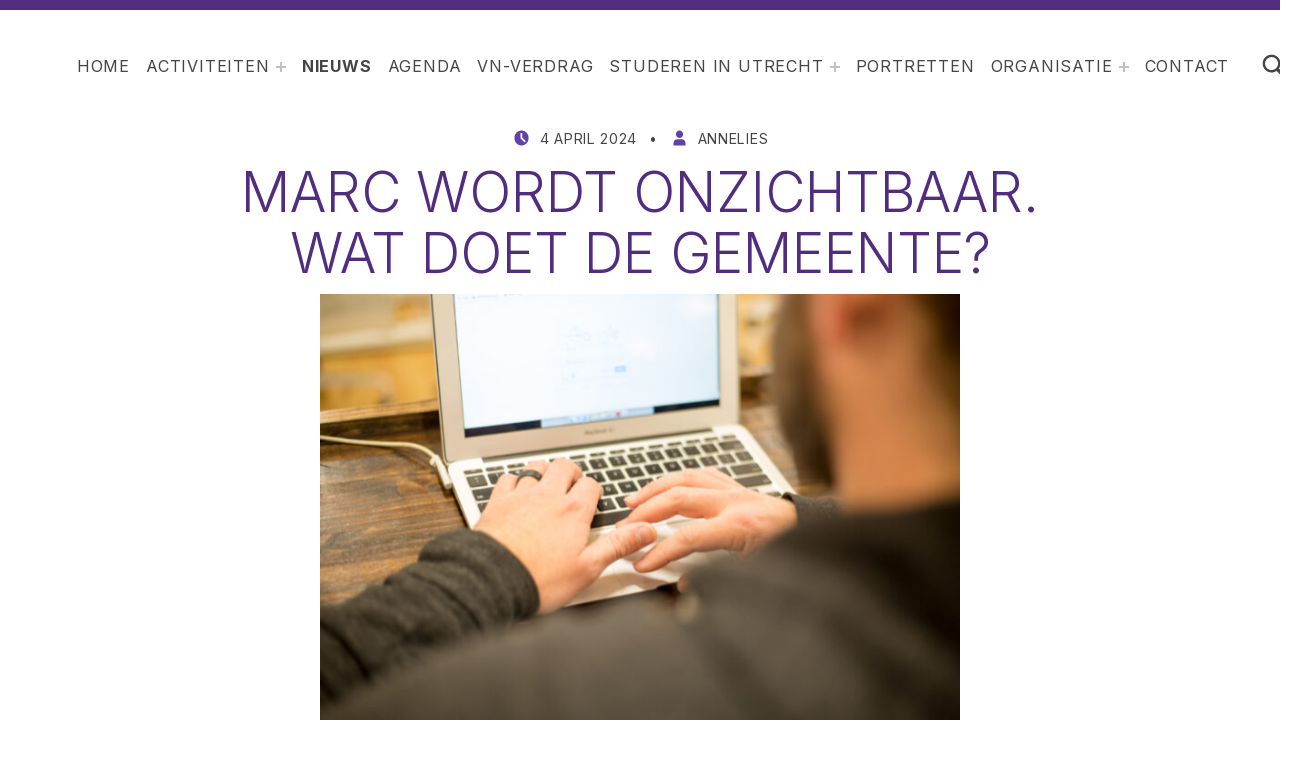

--- FILE ---
content_type: text/html; charset=UTF-8
request_url: https://www.solgu.nl/nieuws/marc-wordt-onzichtbaar-wat-doet-de-gemeente/
body_size: 15704
content:
<!DOCTYPE html>
<html lang="nl-NL">


<head>


<meta charset="UTF-8">
<meta name="viewport" content="width=device-width, initial-scale=1">
<link rel="profile" href="http://gmpg.org/xfn/11">
<meta name='robots' content='index, follow, max-image-preview:large, max-snippet:-1, max-video-preview:-1' />

	<!-- This site is optimized with the Yoast SEO plugin v26.8 - https://yoast.com/product/yoast-seo-wordpress/ -->
	<title>Marc wordt onzichtbaar. Wat doet de gemeente? - SOLGU</title>
	<meta name="description" content="RIB over re-integratieverordening. Dit gaat leiden tot het uitblijven van dienstverlening aan de mensen die dit het hardst nodig hebben." />
	<link rel="canonical" href="https://www.solgu.nl/nieuws/marc-wordt-onzichtbaar-wat-doet-de-gemeente/" />
	<meta property="og:locale" content="nl_NL" />
	<meta property="og:type" content="article" />
	<meta property="og:title" content="Marc wordt onzichtbaar. Wat doet de gemeente? - SOLGU" />
	<meta property="og:description" content="RIB over re-integratieverordening. Dit gaat leiden tot het uitblijven van dienstverlening aan de mensen die dit het hardst nodig hebben." />
	<meta property="og:url" content="https://www.solgu.nl/nieuws/marc-wordt-onzichtbaar-wat-doet-de-gemeente/" />
	<meta property="og:site_name" content="SOLGU" />
	<meta property="article:published_time" content="2024-04-04T14:16:01+00:00" />
	<meta property="article:modified_time" content="2024-04-11T13:52:37+00:00" />
	<meta property="og:image" content="https://www.solgu.nl/wp-content/uploads/2024/04/2024-man-met-CP-scaled.jpg" />
	<meta name="author" content="Annelies" />
	<meta name="twitter:card" content="summary_large_image" />
	<meta name="twitter:label1" content="Geschreven door" />
	<meta name="twitter:data1" content="Annelies" />
	<meta name="twitter:label2" content="Geschatte leestijd" />
	<meta name="twitter:data2" content="5 minuten" />
	<script type="application/ld+json" class="yoast-schema-graph">{"@context":"https://schema.org","@graph":[{"@type":"Article","@id":"https://www.solgu.nl/nieuws/marc-wordt-onzichtbaar-wat-doet-de-gemeente/#article","isPartOf":{"@id":"https://www.solgu.nl/nieuws/marc-wordt-onzichtbaar-wat-doet-de-gemeente/"},"author":{"name":"Annelies","@id":"https://www.solgu.nl/#/schema/person/8ef92527718f7ceea5a5985ef1f01e67"},"headline":"Marc wordt onzichtbaar. Wat doet de gemeente?","datePublished":"2024-04-04T14:16:01+00:00","dateModified":"2024-04-11T13:52:37+00:00","mainEntityOfPage":{"@id":"https://www.solgu.nl/nieuws/marc-wordt-onzichtbaar-wat-doet-de-gemeente/"},"wordCount":959,"publisher":{"@id":"https://www.solgu.nl/#organization"},"image":{"@id":"https://www.solgu.nl/nieuws/marc-wordt-onzichtbaar-wat-doet-de-gemeente/#primaryimage"},"thumbnailUrl":"https://www.solgu.nl/wp-content/uploads/2024/04/2024-man-met-CP-scaled.jpg","articleSection":["Nieuws"],"inLanguage":"nl-NL"},{"@type":"WebPage","@id":"https://www.solgu.nl/nieuws/marc-wordt-onzichtbaar-wat-doet-de-gemeente/","url":"https://www.solgu.nl/nieuws/marc-wordt-onzichtbaar-wat-doet-de-gemeente/","name":"Marc wordt onzichtbaar. Wat doet de gemeente? - SOLGU","isPartOf":{"@id":"https://www.solgu.nl/#website"},"primaryImageOfPage":{"@id":"https://www.solgu.nl/nieuws/marc-wordt-onzichtbaar-wat-doet-de-gemeente/#primaryimage"},"image":{"@id":"https://www.solgu.nl/nieuws/marc-wordt-onzichtbaar-wat-doet-de-gemeente/#primaryimage"},"thumbnailUrl":"https://www.solgu.nl/wp-content/uploads/2024/04/2024-man-met-CP-scaled.jpg","datePublished":"2024-04-04T14:16:01+00:00","dateModified":"2024-04-11T13:52:37+00:00","description":"RIB over re-integratieverordening. Dit gaat leiden tot het uitblijven van dienstverlening aan de mensen die dit het hardst nodig hebben.","breadcrumb":{"@id":"https://www.solgu.nl/nieuws/marc-wordt-onzichtbaar-wat-doet-de-gemeente/#breadcrumb"},"inLanguage":"nl-NL","potentialAction":[{"@type":"ReadAction","target":["https://www.solgu.nl/nieuws/marc-wordt-onzichtbaar-wat-doet-de-gemeente/"]}]},{"@type":"ImageObject","inLanguage":"nl-NL","@id":"https://www.solgu.nl/nieuws/marc-wordt-onzichtbaar-wat-doet-de-gemeente/#primaryimage","url":"https://www.solgu.nl/wp-content/uploads/2024/04/2024-man-met-CP-scaled.jpg","contentUrl":"https://www.solgu.nl/wp-content/uploads/2024/04/2024-man-met-CP-scaled.jpg","width":700,"height":467,"caption":"man met CP"},{"@type":"BreadcrumbList","@id":"https://www.solgu.nl/nieuws/marc-wordt-onzichtbaar-wat-doet-de-gemeente/#breadcrumb","itemListElement":[{"@type":"ListItem","position":1,"name":"Home","item":"https://www.solgu.nl/"},{"@type":"ListItem","position":2,"name":"Nieuws Solgu","item":"https://www.solgu.nl/berichtenpagina-solgu/"},{"@type":"ListItem","position":3,"name":"Marc wordt onzichtbaar. Wat doet de gemeente?"}]},{"@type":"WebSite","@id":"https://www.solgu.nl/#website","url":"https://www.solgu.nl/","name":"SOLGU","description":"Stedelijk Overleg Gehandicapten Utrecht","publisher":{"@id":"https://www.solgu.nl/#organization"},"potentialAction":[{"@type":"SearchAction","target":{"@type":"EntryPoint","urlTemplate":"https://www.solgu.nl/?s={search_term_string}"},"query-input":{"@type":"PropertyValueSpecification","valueRequired":true,"valueName":"search_term_string"}}],"inLanguage":"nl-NL"},{"@type":"Organization","@id":"https://www.solgu.nl/#organization","name":"SOLGU","url":"https://www.solgu.nl/","logo":{"@type":"ImageObject","inLanguage":"nl-NL","@id":"https://www.solgu.nl/#/schema/logo/image/","url":"https://www.solgu.nl/wp-content/uploads/2018/12/Solgu-logo-138.jpg","contentUrl":"https://www.solgu.nl/wp-content/uploads/2018/12/Solgu-logo-138.jpg","width":138,"height":71,"caption":"SOLGU"},"image":{"@id":"https://www.solgu.nl/#/schema/logo/image/"}},{"@type":"Person","@id":"https://www.solgu.nl/#/schema/person/8ef92527718f7ceea5a5985ef1f01e67","name":"Annelies","url":"https://www.solgu.nl/author/annelies/"}]}</script>
	<!-- / Yoast SEO plugin. -->


<link rel='dns-prefetch' href='//fonts.googleapis.com' />
<link href='https://fonts.gstatic.com' crossorigin rel='preconnect' />
<link rel="alternate" type="application/rss+xml" title="SOLGU &raquo; feed" href="https://www.solgu.nl/feed/" />
<link rel="alternate" type="application/rss+xml" title="SOLGU &raquo; reacties feed" href="https://www.solgu.nl/comments/feed/" />
<link rel="alternate" title="oEmbed (JSON)" type="application/json+oembed" href="https://www.solgu.nl/wp-json/oembed/1.0/embed?url=https%3A%2F%2Fwww.solgu.nl%2Fnieuws%2Fmarc-wordt-onzichtbaar-wat-doet-de-gemeente%2F" />
<link rel="alternate" title="oEmbed (XML)" type="text/xml+oembed" href="https://www.solgu.nl/wp-json/oembed/1.0/embed?url=https%3A%2F%2Fwww.solgu.nl%2Fnieuws%2Fmarc-wordt-onzichtbaar-wat-doet-de-gemeente%2F&#038;format=xml" />
		<style>
			.lazyload,
			.lazyloading {
				max-width: 100%;
			}
		</style>
		<style id='wp-img-auto-sizes-contain-inline-css'>
img:is([sizes=auto i],[sizes^="auto," i]){contain-intrinsic-size:3000px 1500px}
/*# sourceURL=wp-img-auto-sizes-contain-inline-css */
</style>
<style id='global-styles-inline-css'>
:root{--wp--preset--aspect-ratio--square: 1;--wp--preset--aspect-ratio--4-3: 4/3;--wp--preset--aspect-ratio--3-4: 3/4;--wp--preset--aspect-ratio--3-2: 3/2;--wp--preset--aspect-ratio--2-3: 2/3;--wp--preset--aspect-ratio--16-9: 16/9;--wp--preset--aspect-ratio--9-16: 9/16;--wp--preset--color--black: #000000;--wp--preset--color--cyan-bluish-gray: #abb8c3;--wp--preset--color--white: #ffffff;--wp--preset--color--pale-pink: #f78da7;--wp--preset--color--vivid-red: #cf2e2e;--wp--preset--color--luminous-vivid-orange: #ff6900;--wp--preset--color--luminous-vivid-amber: #fcb900;--wp--preset--color--light-green-cyan: #7bdcb5;--wp--preset--color--vivid-green-cyan: #00d084;--wp--preset--color--pale-cyan-blue: #8ed1fc;--wp--preset--color--vivid-cyan-blue: #0693e3;--wp--preset--color--vivid-purple: #9b51e0;--wp--preset--color--accent: #6340a7;--wp--preset--color--palette-1: #522c7f;--wp--preset--color--palette-2: #030507;--wp--preset--color--palette-3: #ffffff;--wp--preset--gradient--vivid-cyan-blue-to-vivid-purple: linear-gradient(135deg,rgb(6,147,227) 0%,rgb(155,81,224) 100%);--wp--preset--gradient--light-green-cyan-to-vivid-green-cyan: linear-gradient(135deg,rgb(122,220,180) 0%,rgb(0,208,130) 100%);--wp--preset--gradient--luminous-vivid-amber-to-luminous-vivid-orange: linear-gradient(135deg,rgb(252,185,0) 0%,rgb(255,105,0) 100%);--wp--preset--gradient--luminous-vivid-orange-to-vivid-red: linear-gradient(135deg,rgb(255,105,0) 0%,rgb(207,46,46) 100%);--wp--preset--gradient--very-light-gray-to-cyan-bluish-gray: linear-gradient(135deg,rgb(238,238,238) 0%,rgb(169,184,195) 100%);--wp--preset--gradient--cool-to-warm-spectrum: linear-gradient(135deg,rgb(74,234,220) 0%,rgb(151,120,209) 20%,rgb(207,42,186) 40%,rgb(238,44,130) 60%,rgb(251,105,98) 80%,rgb(254,248,76) 100%);--wp--preset--gradient--blush-light-purple: linear-gradient(135deg,rgb(255,206,236) 0%,rgb(152,150,240) 100%);--wp--preset--gradient--blush-bordeaux: linear-gradient(135deg,rgb(254,205,165) 0%,rgb(254,45,45) 50%,rgb(107,0,62) 100%);--wp--preset--gradient--luminous-dusk: linear-gradient(135deg,rgb(255,203,112) 0%,rgb(199,81,192) 50%,rgb(65,88,208) 100%);--wp--preset--gradient--pale-ocean: linear-gradient(135deg,rgb(255,245,203) 0%,rgb(182,227,212) 50%,rgb(51,167,181) 100%);--wp--preset--gradient--electric-grass: linear-gradient(135deg,rgb(202,248,128) 0%,rgb(113,206,126) 100%);--wp--preset--gradient--midnight: linear-gradient(135deg,rgb(2,3,129) 0%,rgb(40,116,252) 100%);--wp--preset--font-size--small: 14px;--wp--preset--font-size--medium: 20px;--wp--preset--font-size--large: 25px;--wp--preset--font-size--x-large: 42px;--wp--preset--font-size--normal: 19px;--wp--preset--font-size--extra-large: 34px;--wp--preset--font-size--huge: 80px;--wp--preset--font-size--gigantic: 107px;--wp--preset--spacing--20: 0.44rem;--wp--preset--spacing--30: 0.67rem;--wp--preset--spacing--40: 1rem;--wp--preset--spacing--50: 1.5rem;--wp--preset--spacing--60: 2.25rem;--wp--preset--spacing--70: 3.38rem;--wp--preset--spacing--80: 5.06rem;--wp--preset--shadow--natural: 6px 6px 9px rgba(0, 0, 0, 0.2);--wp--preset--shadow--deep: 12px 12px 50px rgba(0, 0, 0, 0.4);--wp--preset--shadow--sharp: 6px 6px 0px rgba(0, 0, 0, 0.2);--wp--preset--shadow--outlined: 6px 6px 0px -3px rgb(255, 255, 255), 6px 6px rgb(0, 0, 0);--wp--preset--shadow--crisp: 6px 6px 0px rgb(0, 0, 0);}:root :where(.is-layout-flow) > :first-child{margin-block-start: 0;}:root :where(.is-layout-flow) > :last-child{margin-block-end: 0;}:root :where(.is-layout-flow) > *{margin-block-start: 24px;margin-block-end: 0;}:root :where(.is-layout-constrained) > :first-child{margin-block-start: 0;}:root :where(.is-layout-constrained) > :last-child{margin-block-end: 0;}:root :where(.is-layout-constrained) > *{margin-block-start: 24px;margin-block-end: 0;}:root :where(.is-layout-flex){gap: 24px;}:root :where(.is-layout-grid){gap: 24px;}:root .is-layout-flex{display: flex;}.is-layout-flex{flex-wrap: wrap;align-items: center;}.is-layout-flex > :is(*, div){margin: 0;}:root .is-layout-grid{display: grid;}.is-layout-grid > :is(*, div){margin: 0;}.has-black-color{color: var(--wp--preset--color--black);}.has-cyan-bluish-gray-color{color: var(--wp--preset--color--cyan-bluish-gray);}.has-white-color{color: var(--wp--preset--color--white);}.has-pale-pink-color{color: var(--wp--preset--color--pale-pink);}.has-vivid-red-color{color: var(--wp--preset--color--vivid-red);}.has-luminous-vivid-orange-color{color: var(--wp--preset--color--luminous-vivid-orange);}.has-luminous-vivid-amber-color{color: var(--wp--preset--color--luminous-vivid-amber);}.has-light-green-cyan-color{color: var(--wp--preset--color--light-green-cyan);}.has-vivid-green-cyan-color{color: var(--wp--preset--color--vivid-green-cyan);}.has-pale-cyan-blue-color{color: var(--wp--preset--color--pale-cyan-blue);}.has-vivid-cyan-blue-color{color: var(--wp--preset--color--vivid-cyan-blue);}.has-vivid-purple-color{color: var(--wp--preset--color--vivid-purple);}.has-accent-color{color: var(--wp--preset--color--accent);}.has-palette-1-color{color: var(--wp--preset--color--palette-1);}.has-palette-2-color{color: var(--wp--preset--color--palette-2);}.has-palette-3-color{color: var(--wp--preset--color--palette-3);}.has-black-background-color{background-color: var(--wp--preset--color--black);}.has-cyan-bluish-gray-background-color{background-color: var(--wp--preset--color--cyan-bluish-gray);}.has-white-background-color{background-color: var(--wp--preset--color--white);}.has-pale-pink-background-color{background-color: var(--wp--preset--color--pale-pink);}.has-vivid-red-background-color{background-color: var(--wp--preset--color--vivid-red);}.has-luminous-vivid-orange-background-color{background-color: var(--wp--preset--color--luminous-vivid-orange);}.has-luminous-vivid-amber-background-color{background-color: var(--wp--preset--color--luminous-vivid-amber);}.has-light-green-cyan-background-color{background-color: var(--wp--preset--color--light-green-cyan);}.has-vivid-green-cyan-background-color{background-color: var(--wp--preset--color--vivid-green-cyan);}.has-pale-cyan-blue-background-color{background-color: var(--wp--preset--color--pale-cyan-blue);}.has-vivid-cyan-blue-background-color{background-color: var(--wp--preset--color--vivid-cyan-blue);}.has-vivid-purple-background-color{background-color: var(--wp--preset--color--vivid-purple);}.has-accent-background-color{background-color: var(--wp--preset--color--accent);}.has-palette-1-background-color{background-color: var(--wp--preset--color--palette-1);}.has-palette-2-background-color{background-color: var(--wp--preset--color--palette-2);}.has-palette-3-background-color{background-color: var(--wp--preset--color--palette-3);}.has-black-border-color{border-color: var(--wp--preset--color--black);}.has-cyan-bluish-gray-border-color{border-color: var(--wp--preset--color--cyan-bluish-gray);}.has-white-border-color{border-color: var(--wp--preset--color--white);}.has-pale-pink-border-color{border-color: var(--wp--preset--color--pale-pink);}.has-vivid-red-border-color{border-color: var(--wp--preset--color--vivid-red);}.has-luminous-vivid-orange-border-color{border-color: var(--wp--preset--color--luminous-vivid-orange);}.has-luminous-vivid-amber-border-color{border-color: var(--wp--preset--color--luminous-vivid-amber);}.has-light-green-cyan-border-color{border-color: var(--wp--preset--color--light-green-cyan);}.has-vivid-green-cyan-border-color{border-color: var(--wp--preset--color--vivid-green-cyan);}.has-pale-cyan-blue-border-color{border-color: var(--wp--preset--color--pale-cyan-blue);}.has-vivid-cyan-blue-border-color{border-color: var(--wp--preset--color--vivid-cyan-blue);}.has-vivid-purple-border-color{border-color: var(--wp--preset--color--vivid-purple);}.has-accent-border-color{border-color: var(--wp--preset--color--accent);}.has-palette-1-border-color{border-color: var(--wp--preset--color--palette-1);}.has-palette-2-border-color{border-color: var(--wp--preset--color--palette-2);}.has-palette-3-border-color{border-color: var(--wp--preset--color--palette-3);}.has-vivid-cyan-blue-to-vivid-purple-gradient-background{background: var(--wp--preset--gradient--vivid-cyan-blue-to-vivid-purple);}.has-light-green-cyan-to-vivid-green-cyan-gradient-background{background: var(--wp--preset--gradient--light-green-cyan-to-vivid-green-cyan);}.has-luminous-vivid-amber-to-luminous-vivid-orange-gradient-background{background: var(--wp--preset--gradient--luminous-vivid-amber-to-luminous-vivid-orange);}.has-luminous-vivid-orange-to-vivid-red-gradient-background{background: var(--wp--preset--gradient--luminous-vivid-orange-to-vivid-red);}.has-very-light-gray-to-cyan-bluish-gray-gradient-background{background: var(--wp--preset--gradient--very-light-gray-to-cyan-bluish-gray);}.has-cool-to-warm-spectrum-gradient-background{background: var(--wp--preset--gradient--cool-to-warm-spectrum);}.has-blush-light-purple-gradient-background{background: var(--wp--preset--gradient--blush-light-purple);}.has-blush-bordeaux-gradient-background{background: var(--wp--preset--gradient--blush-bordeaux);}.has-luminous-dusk-gradient-background{background: var(--wp--preset--gradient--luminous-dusk);}.has-pale-ocean-gradient-background{background: var(--wp--preset--gradient--pale-ocean);}.has-electric-grass-gradient-background{background: var(--wp--preset--gradient--electric-grass);}.has-midnight-gradient-background{background: var(--wp--preset--gradient--midnight);}.has-small-font-size{font-size: var(--wp--preset--font-size--small);}.has-medium-font-size{font-size: var(--wp--preset--font-size--medium);}.has-large-font-size{font-size: var(--wp--preset--font-size--large);}.has-x-large-font-size{font-size: var(--wp--preset--font-size--x-large);}.has-normal-font-size{font-size: var(--wp--preset--font-size--normal);}.has-extra-large-font-size{font-size: var(--wp--preset--font-size--extra-large);}.has-huge-font-size{font-size: var(--wp--preset--font-size--huge);}.has-gigantic-font-size{font-size: var(--wp--preset--font-size--gigantic);}
/*# sourceURL=global-styles-inline-css */
</style>
<link rel='stylesheet' id='michelle-google-fonts-css' href='https://fonts.googleapis.com/css?family=Inter%3A300%2C400%2C700&#038;display=swap&#038;ver=v1.5.12' media='screen' />
<style id='wp-emoji-styles-inline-css'>

	img.wp-smiley, img.emoji {
		display: inline !important;
		border: none !important;
		box-shadow: none !important;
		height: 1em !important;
		width: 1em !important;
		margin: 0 0.07em !important;
		vertical-align: -0.1em !important;
		background: none !important;
		padding: 0 !important;
	}
/*# sourceURL=wp-emoji-styles-inline-css */
</style>
<style id='wp-block-library-inline-css'>
:root{--wp-block-synced-color:#7a00df;--wp-block-synced-color--rgb:122,0,223;--wp-bound-block-color:var(--wp-block-synced-color);--wp-editor-canvas-background:#ddd;--wp-admin-theme-color:#007cba;--wp-admin-theme-color--rgb:0,124,186;--wp-admin-theme-color-darker-10:#006ba1;--wp-admin-theme-color-darker-10--rgb:0,107,160.5;--wp-admin-theme-color-darker-20:#005a87;--wp-admin-theme-color-darker-20--rgb:0,90,135;--wp-admin-border-width-focus:2px}@media (min-resolution:192dpi){:root{--wp-admin-border-width-focus:1.5px}}.wp-element-button{cursor:pointer}:root .has-very-light-gray-background-color{background-color:#eee}:root .has-very-dark-gray-background-color{background-color:#313131}:root .has-very-light-gray-color{color:#eee}:root .has-very-dark-gray-color{color:#313131}:root .has-vivid-green-cyan-to-vivid-cyan-blue-gradient-background{background:linear-gradient(135deg,#00d084,#0693e3)}:root .has-purple-crush-gradient-background{background:linear-gradient(135deg,#34e2e4,#4721fb 50%,#ab1dfe)}:root .has-hazy-dawn-gradient-background{background:linear-gradient(135deg,#faaca8,#dad0ec)}:root .has-subdued-olive-gradient-background{background:linear-gradient(135deg,#fafae1,#67a671)}:root .has-atomic-cream-gradient-background{background:linear-gradient(135deg,#fdd79a,#004a59)}:root .has-nightshade-gradient-background{background:linear-gradient(135deg,#330968,#31cdcf)}:root .has-midnight-gradient-background{background:linear-gradient(135deg,#020381,#2874fc)}:root{--wp--preset--font-size--normal:16px;--wp--preset--font-size--huge:42px}.has-regular-font-size{font-size:1em}.has-larger-font-size{font-size:2.625em}.has-normal-font-size{font-size:var(--wp--preset--font-size--normal)}.has-huge-font-size{font-size:var(--wp--preset--font-size--huge)}.has-text-align-center{text-align:center}.has-text-align-left{text-align:left}.has-text-align-right{text-align:right}.has-fit-text{white-space:nowrap!important}#end-resizable-editor-section{display:none}.aligncenter{clear:both}.items-justified-left{justify-content:flex-start}.items-justified-center{justify-content:center}.items-justified-right{justify-content:flex-end}.items-justified-space-between{justify-content:space-between}.screen-reader-text{border:0;clip-path:inset(50%);height:1px;margin:-1px;overflow:hidden;padding:0;position:absolute;width:1px;word-wrap:normal!important}.screen-reader-text:focus{background-color:#ddd;clip-path:none;color:#444;display:block;font-size:1em;height:auto;left:5px;line-height:normal;padding:15px 23px 14px;text-decoration:none;top:5px;width:auto;z-index:100000}html :where(.has-border-color){border-style:solid}html :where([style*=border-top-color]){border-top-style:solid}html :where([style*=border-right-color]){border-right-style:solid}html :where([style*=border-bottom-color]){border-bottom-style:solid}html :where([style*=border-left-color]){border-left-style:solid}html :where([style*=border-width]){border-style:solid}html :where([style*=border-top-width]){border-top-style:solid}html :where([style*=border-right-width]){border-right-style:solid}html :where([style*=border-bottom-width]){border-bottom-style:solid}html :where([style*=border-left-width]){border-left-style:solid}html :where(img[class*=wp-image-]){height:auto;max-width:100%}:where(figure){margin:0 0 1em}html :where(.is-position-sticky){--wp-admin--admin-bar--position-offset:var(--wp-admin--admin-bar--height,0px)}@media screen and (max-width:600px){html :where(.is-position-sticky){--wp-admin--admin-bar--position-offset:0px}}

/*# sourceURL=wp-block-library-inline-css */
</style>
<style id='classic-theme-styles-inline-css'>
/*! This file is auto-generated */
.wp-block-button__link{color:#fff;background-color:#32373c;border-radius:9999px;box-shadow:none;text-decoration:none;padding:calc(.667em + 2px) calc(1.333em + 2px);font-size:1.125em}.wp-block-file__button{background:#32373c;color:#fff;text-decoration:none}
/*# sourceURL=/wp-includes/css/classic-themes.min.css */
</style>
<link rel='stylesheet' id='contact-form-7-css' href='https://www.solgu.nl/wp-content/plugins/contact-form-7/includes/css/styles.css?ver=6.1.4' media='all' />
<style id='contact-form-7-inline-css'>
.wpcf7 .wpcf7-recaptcha iframe {margin-bottom: 0;}.wpcf7 .wpcf7-recaptcha[data-align="center"] > div {margin: 0 auto;}.wpcf7 .wpcf7-recaptcha[data-align="right"] > div {margin: 0 0 0 auto;}
/*# sourceURL=contact-form-7-inline-css */
</style>
<link rel='stylesheet' id='michelle-global-css' href='https://www.solgu.nl/wp-content/themes/michelle/assets/css/global.css?ver=v1.5.12' media='screen' />
<style id='michelle-inline-css'>
/* START CSS variables */
:root { 
--background_color:#ffffff;--custom_logo_height: 300px; --color_body_headings: #522c7f; --color_border_decorative: #522c7f; --color_button_background: #522c7f; --color_button_text: #ffffff; --color_navigation_background: #522c7f; --color_navigation_text: #ffffff; --color_search_background: #522c7f; --color_search_text: #ffffff; --color_footer_background: #522c7f; --color_palette_1: #522c7f;
}
/* END CSS variables */
/*# sourceURL=michelle-inline-css */
</style>
<script id="a11y-menu-js-extra">
var a11yMenuConfig = {"mode":["esc","button"],"menu_selector":".toggle-sub-menus","button_attributes":{"class":"button-toggle-sub-menu","aria-label":{"collapse":"Collapse menu: %s","expand":"Expand menu: %s"}}};
//# sourceURL=a11y-menu-js-extra
</script>
<script src="https://www.solgu.nl/wp-content/themes/michelle/vendor/a11y-menu/a11y-menu.dist.min.js?ver=v1.5.12" id="a11y-menu-js"></script>
<link rel="https://api.w.org/" href="https://www.solgu.nl/wp-json/" /><link rel="alternate" title="JSON" type="application/json" href="https://www.solgu.nl/wp-json/wp/v2/posts/6075" /><link rel="EditURI" type="application/rsd+xml" title="RSD" href="https://www.solgu.nl/xmlrpc.php?rsd" />
<meta name="generator" content="WordPress 6.9" />
<link rel='shortlink' href='https://www.solgu.nl/?p=6075' />

		<!-- GA Google Analytics @ https://m0n.co/ga -->
		<script async src="https://www.googletagmanager.com/gtag/js?id=UA-139652389-1"></script>
		<script>
			window.dataLayer = window.dataLayer || [];
			function gtag(){dataLayer.push(arguments);}
			gtag('js', new Date());
			gtag('config', 'UA-139652389-1');
		</script>

	<!-- Sitekit Google Analytics code -->
<!-- Google tag (gtag.js) -->
<script async src="https://www.googletagmanager.com/gtag/js?id=G-M65LH627XQ"></script>
<script>
  window.dataLayer = window.dataLayer || [];
  function gtag(){dataLayer.push(arguments);}
  gtag('js', new Date());

  gtag('config', 'G-M65LH627XQ');
</script>
<!-- End of Sitekit Google Analytics code -->
					<script>
			document.documentElement.className = document.documentElement.className.replace('no-js', 'js');
		</script>
				<style>
			.no-js img.lazyload {
				display: none;
			}

			figure.wp-block-image img.lazyloading {
				min-width: 150px;
			}

			.lazyload,
			.lazyloading {
				--smush-placeholder-width: 100px;
				--smush-placeholder-aspect-ratio: 1/1;
				width: var(--smush-image-width, var(--smush-placeholder-width)) !important;
				aspect-ratio: var(--smush-image-aspect-ratio, var(--smush-placeholder-aspect-ratio)) !important;
			}

						.lazyload, .lazyloading {
				opacity: 0;
			}

			.lazyloaded {
				opacity: 1;
				transition: opacity 400ms;
				transition-delay: 0ms;
			}

					</style>
		<link rel="preload" id="michelle-content-preload" href="https://www.solgu.nl/wp-content/themes/michelle/assets/css/content.css?ver=v1.5.12" as="style">
<link rel="preload" id="michelle-blocks-preload" href="https://www.solgu.nl/wp-content/themes/michelle/assets/css/blocks.css?ver=v1.5.12" as="style">
<link rel="icon" href="https://www.solgu.nl/wp-content/uploads/2021/06/cropped-solgu-site-pictogram-512-x-512-32x32.jpg" sizes="32x32" />
<link rel="icon" href="https://www.solgu.nl/wp-content/uploads/2021/06/cropped-solgu-site-pictogram-512-x-512-192x192.jpg" sizes="192x192" />
<link rel="apple-touch-icon" href="https://www.solgu.nl/wp-content/uploads/2021/06/cropped-solgu-site-pictogram-512-x-512-180x180.jpg" />
<meta name="msapplication-TileImage" content="https://www.solgu.nl/wp-content/uploads/2021/06/cropped-solgu-site-pictogram-512-x-512-270x270.jpg" />
		<style id="wp-custom-css">
			#content.site-content .content-area {  padding:0px}

#main .page-header { background-color: white; border:0px solid blue; margin-bottom:10px;margin-top:5px}

#main	.my-grid-layout { background-color: white; border: 0px solid blue;}
	
#main	.my-grid-layout img { margin: 10px; border: 1px solid blue; float: right;}

#main	.my-grid-layout a.title {display:block; }

#main	.my-grid-layout .date {font-size:smaller}

#main .listing-item {border: 0px solid green; display:block; overflow: auto; margin:10px 0px 10px 0px;}

.elementor-3360 .elementor-element.elementor-element-76e6c023 > .elementor-shape-bottom .elementor-shape-fill {
    fill: #522c7f;
}

.elementor-3360 .elementor-element.elementor-element-23a2132a .elementor-heading-title 
{
	font-size:30px ; 
}

.elementor-widget-container .post-date
{font-size:80%}

.main-navigation .sub-menu a
{border-bottom:solid 1px white;}

.main-navigation .sub-menu a:hover
{color:pink;}

H1.page-title
{
font-size:55px;
}

#solgu-voet{
height:200px;	 border:1px solid red; margin:auto;
}
#anbi
{
width:50%; float:left;
}
#anbi img{float:left;}

#so-me-icoontjes{border:0px solid green; width:50%; display:block; float:right;}

#so-me-icoontjes img {display:block; float:left; align-items:top; margin:10px;}

#FAQ li {padding-top:20px;}

.site-info .sep {
	opacity: 0.9;
}		</style>
		
</head>


<body class="group-blog has-navigation-mobile has-primary-title has-search-form-modal has-site-title-last has-sticky-header-mobile is-hidden-site-title is-singular no-js post-template-default postid-6075 single single-format-standard single-post wp-custom-logo wp-embed-responsive wp-singular wp-theme-michelle">

<a name="top"></a>

<div id="page" class="site">

<nav class="menu-skip-links" aria-label="Skip links">
	<ul>
		<li><a class="skip-link screen-reader-text" href="#site-navigation">Skip to main navigation</a></li><li><a class="skip-link screen-reader-text" href="#content">Skip to main content</a></li><li><a class="skip-link screen-reader-text" href="#search-form-modal">Skip to search form</a></li><li><a class="skip-link screen-reader-text" href="#colophon">Skip to footer</a></li>	</ul>
</nav>


<header id="masthead" class="site-header">
<div class="site-header-section">
<div class="site-header-content">

<div class="site-branding">
	<a href="https://www.solgu.nl/" class="custom-logo-link" rel="home"><img width="138" height="71" data-src="https://www.solgu.nl/wp-content/uploads/2018/12/Solgu-logo-138.jpg" class="custom-logo lazyload" alt="Solgu Utrecht" decoding="async" src="[data-uri]" style="--smush-placeholder-width: 138px; --smush-placeholder-aspect-ratio: 138/71;" /></a>	<div class="site-branding-text">
		<p class="site-title"><a href="https://www.solgu.nl/" rel="home">SOLGU</a></p>

					<p class="site-description">Stedelijk Overleg Gehandicapten Utrecht</p>
				</div>
</div>

<nav id="site-navigation" class="main-navigation" aria-label="Main menu">

			<button
			id="menu-toggle"
			class="menu-toggle"
			aria-controls="menu-primary"
			aria-expanded="false"
		>
			<svg class="svg-icon menu-open" width="1em" aria-hidden="true" version="1.1" xmlns="http://www.w3.org/2000/svg" viewBox="0 0 16 16"><path d=" M0,2v2h16V2H0z M0,9h12V7H0V9z M0,14h14v-2H0V14z"/></svg>
			<svg class="svg-icon menu-close" width="1em" aria-hidden="true" version="1.1" xmlns="http://www.w3.org/2000/svg" viewBox="0 0 16 16"><polygon points="14.7,2.7 13.3,1.3 8,6.6 2.7,1.3 1.3,2.7 6.6,8 1.3,13.3 2.7,14.7 8,9.4 13.3,14.7 14.7,13.3 9.4,8"/></svg>
			<span class="screen-reader-text">Menu</span>
		</button>
			<div id="site-navigation-container" class="main-navigation-container">
		<ul id="menu-primary" class="menu menu-primary toggle-sub-menus"><li id="menu-item-3756" class="menu-item menu-item-type-post_type menu-item-object-page menu-item-home menu-item-3756 menu-item-is-depth-0"><a href="https://www.solgu.nl/">Home</a></li>
<li id="menu-item-4035" class="menu-item menu-item-type-custom menu-item-object-custom menu-item-has-children menu-item-4035 menu-item-is-depth-0"><a data-submenu-label="Activiteiten" href="#">Activiteiten</a>
<ul class="sub-menu">
	<li id="menu-item-3962" class="menu-item menu-item-type-post_type menu-item-object-page menu-item-3962 menu-item-is-depth-1"><a href="https://www.solgu.nl/activiteiten-solgu/algemeen-hoe-behartigen-we-belangen/">Algemeen</a></li>
	<li id="menu-item-4201" class="menu-item menu-item-type-post_type menu-item-object-page menu-item-4201 menu-item-is-depth-1"><a href="https://www.solgu.nl/activiteiten-solgu/veelgestelde-vragen/">Veelgestelde Vragen</a></li>
	<li id="menu-item-3829" class="menu-item menu-item-type-post_type menu-item-object-page menu-item-3829 menu-item-is-depth-1"><a href="https://www.solgu.nl/activiteiten-solgu/welzijn/">Welzijn in Utrecht</a></li>
	<li id="menu-item-3828" class="menu-item menu-item-type-post_type menu-item-object-page menu-item-3828 menu-item-is-depth-1"><a href="https://www.solgu.nl/activiteiten-solgu/wmo/">Wet Maatschappelijke Ondersteuning (Wmo) in Utrecht</a></li>
	<li id="menu-item-3827" class="menu-item menu-item-type-post_type menu-item-object-page menu-item-3827 menu-item-is-depth-1"><a href="https://www.solgu.nl/activiteiten-solgu/workshops-voorlichting/">Workshops / voorlichting Bijzonder Gastvrij</a></li>
	<li id="menu-item-3832" class="menu-item menu-item-type-post_type menu-item-object-page menu-item-3832 menu-item-is-depth-1"><a href="https://www.solgu.nl/activiteiten-solgu/mobiliteit/">Mobiliteit en Vervoer in Utrecht</a></li>
	<li id="menu-item-3831" class="menu-item menu-item-type-post_type menu-item-object-page menu-item-3831 menu-item-is-depth-1"><a href="https://www.solgu.nl/activiteiten-solgu/huisvesting/">Huisvesting in Utrecht</a></li>
	<li id="menu-item-3830" class="menu-item menu-item-type-post_type menu-item-object-page menu-item-3830 menu-item-is-depth-1"><a href="https://www.solgu.nl/activiteiten-solgu/toegankelijkheid/">Toegankelijkheid in Utrecht</a></li>
	<li id="menu-item-3837" class="menu-item menu-item-type-post_type menu-item-object-page menu-item-3837 menu-item-is-depth-1"><a href="https://www.solgu.nl/activiteiten-solgu/test-schouw/">Test / Schouw in Utrecht</a></li>
	<li id="menu-item-3836" class="menu-item menu-item-type-post_type menu-item-object-page menu-item-3836 menu-item-is-depth-1"><a href="https://www.solgu.nl/activiteiten-solgu/acties-toegankelijkheid/">Acties toegankelijkheid in Utrecht</a></li>
	<li id="menu-item-3835" class="menu-item menu-item-type-post_type menu-item-object-page menu-item-3835 menu-item-is-depth-1"><a href="https://www.solgu.nl/activiteiten-solgu/werk/">Werk in Utrecht</a></li>
	<li id="menu-item-3834" class="menu-item menu-item-type-post_type menu-item-object-page menu-item-3834 menu-item-is-depth-1"><a href="https://www.solgu.nl/activiteiten-solgu/inkomen/">Inkomen in Utrecht</a></li>
	<li id="menu-item-3833" class="menu-item menu-item-type-post_type menu-item-object-page menu-item-3833 menu-item-is-depth-1"><a href="https://www.solgu.nl/activiteiten-solgu/onderwijs/">Onderwijs in Utrecht</a></li>
	<li id="menu-item-3840" class="menu-item menu-item-type-post_type menu-item-object-page menu-item-3840 menu-item-is-depth-1"><a href="https://www.solgu.nl/activiteiten-solgu/samen-leven-samen-spelen-tips/">Samen leven / Samen spelen Tips</a></li>
</ul>
</li>
<li id="menu-item-3367" class="menu-item menu-item-type-post_type menu-item-object-page current_page_parent menu-item-3367 menu-item-is-depth-0 current-menu-ancestor"><a href="https://www.solgu.nl/berichtenpagina-solgu/">Nieuws</a></li>
<li id="menu-item-6124" class="menu-item menu-item-type-post_type menu-item-object-page menu-item-6124 menu-item-is-depth-0"><a href="https://www.solgu.nl/agenda/">Agenda</a></li>
<li id="menu-item-96" class="menu-item menu-item-type-post_type menu-item-object-page menu-item-96 menu-item-is-depth-0"><a href="https://www.solgu.nl/vn-verdrag-handicap-chronische-ziekte-in-utrecht/">VN-verdrag</a></li>
<li id="menu-item-4034" class="menu-item menu-item-type-custom menu-item-object-custom menu-item-has-children menu-item-4034 menu-item-is-depth-0"><a data-submenu-label="Studeren in Utrecht" href="#">Studeren in Utrecht</a>
<ul class="sub-menu">
	<li id="menu-item-3959" class="menu-item menu-item-type-post_type menu-item-object-page menu-item-3959 menu-item-is-depth-1"><a href="https://www.solgu.nl/studeren-in-utrecht01/studeren-in-utrecht/">Studeren in Utrecht</a></li>
	<li id="menu-item-2981" class="menu-item menu-item-type-post_type menu-item-object-page menu-item-2981 menu-item-is-depth-1"><a href="https://www.solgu.nl/studeren-in-utrecht01/mus/">MUS</a></li>
	<li id="menu-item-5842" class="menu-item menu-item-type-post_type menu-item-object-post menu-item-5842 menu-item-is-depth-1"><a href="https://www.solgu.nl/nieuws/vraagbaak-van-mus-voor-studenten-met-beperking-e-o-chronische-ziekte/">Vraagbaak</a></li>
	<li id="menu-item-5711" class="menu-item menu-item-type-post_type menu-item-object-post menu-item-5711 menu-item-is-depth-1"><a href="https://www.solgu.nl/nieuws/onbeperkt-van-studie-naar-stage-of-werk/">Stage of werk vinden?</a></li>
	<li id="menu-item-2980" class="menu-item menu-item-type-post_type menu-item-object-page menu-item-2980 menu-item-is-depth-1"><a href="https://www.solgu.nl/studeren-in-utrecht01/wonen-voor-studenten-met-een-beperking/">Wonen</a></li>
	<li id="menu-item-3024" class="menu-item menu-item-type-post_type menu-item-object-page menu-item-3024 menu-item-is-depth-1"><a href="https://www.solgu.nl/studeren-in-utrecht01/sociaal-leven-voor-studenten-met-beperking-of-chronische-ziekte/">Gezelligheid</a></li>
	<li id="menu-item-3023" class="menu-item menu-item-type-post_type menu-item-object-page menu-item-3023 menu-item-is-depth-1"><a href="https://www.solgu.nl/studeren-in-utrecht01/financien-studenten-met-beperking-chronisch-ziek/">Financiën</a></li>
	<li id="menu-item-3958" class="menu-item menu-item-type-post_type menu-item-object-page menu-item-3958 menu-item-is-depth-1"><a href="https://www.solgu.nl/studeren-in-utrecht01/studieopdrachten-bij-solgu/">Studieopdrachten bij Solgu</a></li>
	<li id="menu-item-381" class="menu-item menu-item-type-post_type menu-item-object-page menu-item-381 menu-item-is-depth-1"><a href="https://www.solgu.nl/studeren-in-utrecht01/mus-onderzoek/">Onderzoek</a></li>
	<li id="menu-item-2979" class="menu-item menu-item-type-post_type menu-item-object-page menu-item-2979 menu-item-is-depth-1"><a href="https://www.solgu.nl/studeren-in-utrecht01/activiteiten-mus/">Activiteiten</a></li>
</ul>
</li>
<li id="menu-item-6533" class="menu-item menu-item-type-custom menu-item-object-custom menu-item-6533 menu-item-is-depth-0"><a href="https://hoiutrecht.nl/">Portretten</a></li>
<li id="menu-item-4036" class="menu-item menu-item-type-custom menu-item-object-custom menu-item-has-children menu-item-4036 menu-item-is-depth-0"><a data-submenu-label="Organisatie" href="#">Organisatie</a>
<ul class="sub-menu">
	<li id="menu-item-3953" class="menu-item menu-item-type-post_type menu-item-object-page menu-item-3953 menu-item-is-depth-1"><a href="https://www.solgu.nl/over-solgu/wat-doet-het-solgu/">Wat doet het Solgu?</a></li>
	<li id="menu-item-357" class="menu-item menu-item-type-post_type menu-item-object-page menu-item-357 menu-item-is-depth-1"><a href="https://www.solgu.nl/over-solgu/team-en-vrijwilligers/">Medewerkers en Vrijwilligers</a></li>
	<li id="menu-item-3952" class="menu-item menu-item-type-post_type menu-item-object-page menu-item-3952 menu-item-is-depth-1"><a href="https://www.solgu.nl/over-solgu/meld-het-ons/">Iets te melden?</a></li>
	<li id="menu-item-3951" class="menu-item menu-item-type-post_type menu-item-object-page menu-item-3951 menu-item-is-depth-1"><a href="https://www.solgu.nl/over-solgu/samenwerken/">Samenwerken en overleg</a></li>
	<li id="menu-item-3950" class="menu-item menu-item-type-post_type menu-item-object-page menu-item-3950 menu-item-is-depth-1"><a href="https://www.solgu.nl/over-solgu/geschiedenis/">Geschiedenis</a></li>
	<li id="menu-item-348" class="menu-item menu-item-type-post_type menu-item-object-page menu-item-348 menu-item-is-depth-1"><a href="https://www.solgu.nl/over-solgu/publicaties/">Publicaties</a></li>
	<li id="menu-item-192" class="menu-item menu-item-type-post_type menu-item-object-page menu-item-192 menu-item-is-depth-1"><a href="https://www.solgu.nl/over-solgu/anbi-gegevens/">ANBI gegevens</a></li>
</ul>
</li>
<li id="menu-item-2971" class="menu-item menu-item-type-post_type menu-item-object-page menu-item-2971 menu-item-is-depth-0"><a href="https://www.solgu.nl/contact/">Contact</a></li>
<li class="menu-toggle-skip-link-container"><a href="#menu-toggle" class="menu-toggle-skip-link">Skip to menu toggle button</a></li></ul>	</div>

</nav>
<div id="search-form-modal" class="modal-search-container"><button id="modal-search-toggle" class="modal-search-toggle" aria-controls="modal-search" aria-expanded="false"><svg class="svg-icon modal-search-open" width="1.5em" aria-hidden="true" role="img" focusable="false" version="1.1" xmlns="http://www.w3.org/2000/svg" xmlns:xlink="http://www.w3.org/1999/xlink" viewBox="0 0 16 16"><path d="M14.7,13.3L11,9.6c0.6-0.9,1-2,1-3.1C12,3.5,9.5,1,6.5,1S1,3.5,1,6.5S3.5,12,6.5,12c1.2,0,2.2-0.4,3.1-1l3.7,3.7L14.7,13.3z M2.5,6.5c0-2.2,1.8-4,4-4s4,1.8,4,4s-1.8,4-4,4S2.5,8.7,2.5,6.5z" /></svg><svg class="svg-icon modal-search-close" width="1.5em" aria-hidden="true" role="img" focusable="false" version="1.1" xmlns="http://www.w3.org/2000/svg" xmlns:xlink="http://www.w3.org/1999/xlink" viewBox="0 0 16 16"><polygon points="14.7,2.7 13.3,1.3 8,6.6 2.7,1.3 1.3,2.7 6.6,8 1.3,13.3 2.7,14.7 8,9.4 13.3,14.7 14.7,13.3 9.4,8"/></svg><span class="screen-reader-text">Toggle search form modal box</span></button><form id="modal-search" role="search" method="get" class="search-form" action="https://www.solgu.nl/">
				<label>
					<span class="screen-reader-text">Zoeken naar:</span>
					<input type="search" class="search-field" placeholder="Zoeken &hellip;" value="" name="s" />
				</label>
				<input type="submit" class="search-submit" value="Zoeken" />
			</form></div>
</div><!-- /.site-header-content -->
</div><!-- /.site-header-section -->
</header><!-- /#masthead.site-header -->

<link rel='stylesheet' id='michelle-content-css' href='https://www.solgu.nl/wp-content/themes/michelle/assets/css/content.css?ver=v1.5.12' media='screen' />
<link rel='stylesheet' id='michelle-blocks-css' href='https://www.solgu.nl/wp-content/themes/michelle/assets/css/blocks.css?ver=v1.5.12' media='screen' />


<div id="content" class="site-content">
	<div class="content-area">
		<main id="main" class="site-main">



<article data-id="post-6075" class="post-6075 post type-post status-publish format-standard hentry category-nieuws entry entry-type-post">

	
<header id="page-header" class="entry-header page-header">
	<div class="page-header-content">
				<div class="entry-header-text page-header-text">
			<h1 class="entry-title page-title">Marc wordt onzichtbaar. Wat doet de gemeente?</h1>
			
<div class="entry-meta page-meta">
<span class="entry-meta-item entry-date posted-on">
	<svg class="svg-icon" width="1em" aria-hidden="true" version="1.1" xmlns="http://www.w3.org/2000/svg" viewBox="0 0 16 16"><path d="M8,2C4.7,2,2,4.7,2,8s2.7,6,6,6s6-2.7,6-6S11.3,2,8,2z M10.5,11.5L7.2,8.3V4h1.5v3.7l2.8,2.8L10.5,11.5z"/></svg>

	<span class="entry-meta-description label-published">Posted on:</span>
	<a href="https://www.solgu.nl/nieuws/marc-wordt-onzichtbaar-wat-doet-de-gemeente/" rel="bookmark"><time datetime="2024-04-04T16:16:01+02:00" class="published" title="Posted on: 4 april 2024">4 april 2024</time></a>

	<span class="entry-meta-description label-updated">Last updated on:</span>
	<time class="updated" datetime="2024-04-11T15:52:37+02:00" title="Last updated on: 11 april 2024">11 april 2024</time>

</span>

<span class="entry-meta-item byline author vcard">
	<svg class="svg-icon" width="1em" aria-hidden="true" version="1.1" xmlns="http://www.w3.org/2000/svg" viewBox="0 0 16 16"><path d="M8,8c1.7,0,3-1.3,3-3S9.7,2,8,2S5,3.3,5,5S6.3,8,8,8z M10,9H6c-1.7,0-3,1.3-3,3v2h10v-2C13,10.3,11.7,9,10,9z"/></svg>

	<span class="entry-meta-description">Written by:</span>
	<a href="https://www.solgu.nl/author/annelies/" class="url fn n" rel="author">Annelies</a>
</span>
</div>
		</div>
			</div>
</header>

	<div class="entry-content entry-content-singular"><figure id="attachment_6076" aria-describedby="caption-attachment-6076" style="width: 700px" class="wp-caption alignleft"><img fetchpriority="high" decoding="async" class="size-full wp-image-6076" src="https://www.solgu.nl/wp-content/uploads/2024/04/2024-man-met-CP-scaled.jpg" alt="man met CP" width="700" height="467" srcset="https://www.solgu.nl/wp-content/uploads/2024/04/2024-man-met-CP-scaled.jpg 700w, https://www.solgu.nl/wp-content/uploads/2024/04/2024-man-met-CP-300x200.jpg 300w, https://www.solgu.nl/wp-content/uploads/2024/04/2024-man-met-CP-768x512.jpg 768w, https://www.solgu.nl/wp-content/uploads/2024/04/2024-man-met-CP-681x454.jpg 681w" sizes="(max-width: 700px) 100vw, 700px" /><figcaption id="caption-attachment-6076" class="wp-caption-text">man met CP</figcaption></figure>
<p>Op 2 april vond de Raadsinformatiebijeenkomst over de re-integratieverordening plaats. Vanuit het Solgu wezen wij de gemeenteraad op enkele hoofdlijnen uit de verordening en het re-integratiebeleid, die zullen leiden tot het uitblijven van dienstverlening aan de mensen die dit het hardst nodig hebben.<span id="more-6075"></span></p>
<p>In de beleidsnota Werk en re-integratie wordt het al benoemd en erkend:</p>
<p><em>“Door de focus op specifieke doelgroepen krijgt niet iedereen dezelfde ondersteuning waardoor sommige werkzoekenden minder snel of niet de stap  naar duurzaam betaald werk zetten”</em></p>
<p>Dat onderschrijft het Solgu helemaal.</p>
<h3>Ongelijk investeren</h3>
<p>Het grote gevaar van ongelijk investeren is dat de doelgroepen waar nu niet de focus op ligt, in de komende jaren steeds meer uit beeld raken. De verordening en de beleidsnota spreken wel over monitoring van deze groepen, maar hoe en wanneer dat plaats gaat vinden is niet duidelijk. Net zo min is er zicht op welke groepen dan gemonitord gaan worden. Het ligt dus in de lijn der verwachting dat de groepen die onder de nieuwe verordening geen hulp meer krijgen in de komende jaren steeds verder buiten beeld raken. Deze groepen worden dan niet meer gezien als een groep die extra hulp nodig heeft en zal die dan ook niet krijgen.  Hun arbeidsmarktsituatie zal verder verslechteren.</p>
<h3>Vogelvrij buiten het doelgroepenregister</h3>
<p>Een van de groepen die buiten beeld zal raken zijn de mensen met een arbeidsbeperking die niet in het doelgroepenregister staan. Dat zal gaan om ongeveer de helft van de mensen met een arbeidsbeperking. In de bijstand alleen al heeft 80% van de mensen een beperking en daarvan staat nog niet de helft in het doelgroepenregister. De gemeente gaat wel inzetten op mensen met een arbeidsbeperking binnen het doelgroepenregister maar niet op de mensen daarbuiten. Om duidelijk te maken waarom dit onwenselijk is stel ik u graag voor aan Marc.</p>
<h3>Dit is Marc</h3>
<h5>Marc is een alleenstaande man van 51.  Hij is geboren met een lichte vorm van cerebrale parese. In de loop der jaren leidt dit tot allerlei extra kwalen en achteruitgang van zijn algehele gezondheid. Marc heeft altijd zijn best gedaan om op eigen kracht en zonder gebruik te maken van hulpmiddelen werk te vinden en dat is hem ook heel lang gelukt. Het was niet makkelijk want door zijn moeilijke motoriek hadden werkgevers meteen bij de eerste ontmoeting vooroordelen. Hij heeft dus veel meer moeten solliciteren dan mensen zonder beperking.  Ondanks dat had hij werk, maar helaas is Marc op een gegeven moment toch zijn baan kwijtgeraakt. Hij kwam in de WW waarna het hem niet lukte om werk te vinden . Werkgevers vonden zijn beperking een onoverkomelijk obstakel. Na 2 jaar WW kwam hij dus in de bijstand.  Re-integratie vanuit de bijstand is tot op heden niet gelukt. Marc staat niet in het doelgroepenregister, omdat hij tijdens zijn werkzaamheden heeft bewezen dat hij het minimumloon kan verdienen. Hij kan de werkgever dus niet helpen om straks de boete op niet ingevulde werkplekken te voorkomen. Ook al kan hij het Wettelijk Minimum Loon verdienen, hij kan dus niet op eigen kracht werk vinden. En hij wordt in de toekomst als de nieuwe re-integratieverordening een feit zal zijn ook niet meer ondersteund bij het vinden van werk.</h5>
<h5>Marc heeft dus al weinig besteedbaar inkomen en dat inkomen zal de komende jaren nog minder worden omdat Marc  als alleenstaande door de maatregelen van de verordening bestaanszekerheid ook nog eens geconfronteerd zal worden met de afschaffing van de Regeling Tegemoetkoming Zorgkosten en de U-polis. Zijn medische kosten worden er  door het ouder worden met zijn beperking niet minder op. Zijn besteedbaar inkomen zal dus afnemen. Dat zal de nodige spanningen opleveren waardoor hij ook steeds minder in staat zal zijn om met op eigen kracht werk te vinden. Want uit onderzoek blijkt dat het IQ na een jaar armoede met 13% afneemt. (<a href="https://www.wijzeringeldzaken.nl/platform-wijzeringeldzaken/publicaties/Samenvatting_Armoede_leidt_tot_een_lager_IQ.pdf">Samenvatting_Armoede_leidt_tot_een_lager_IQ.pdf (wijzeringeldzaken.nl)</a>).</h5>
<h5>Een uitzichtloze situatie die door geen enkele instantie meer opgemerkt zal worden.</h5>
<h5>Dit botst rechtstreeks met het VN-Verdrag handicap artikelen 25, 26 ,27 en 28: <a href="https://wetten.overheid.nl/BWBV0004045/2016-07-14#Verdrag_2">wetten.nl &#8211; Regeling &#8211; Verdrag inzake de rechten van personen met een handicap &#8211; BWBV0004045 (overheid.nl).</a> Nederland heeft dit verdrag geratificeerd, en Utrecht heeft dit als één van de eerste steden omarmd. <strong> </strong></h5>
<h5><strong>Marc wordt dus onzichtbaar! Probleem opgelost? </strong></h5>
<h5>In 2025 ziet niemand Marc meer als een persoon met een beperking die hulp nodig heeft om aan werk te komen. Maar zonder hulp lukt het hem ook niet om werk te vinden want werkgevers zien zijn beperking als een onoverkomelijk bezwaar. Zijn financiële- en gezondheidstoestand zullen drastisch verslechteren waardoor ook zijn sociale contacten zullen afnemen.</h5>
<h5>Marc wordt onzichtbaar en zo lijkt het alsof er geen probleem is.</h5>
<p>Schokkend dat een gemeente welbewust een negatief gevolg van voorgenomen beleid erkent en er welbewust voor kiest om dat gevolg maar voor lief te nemen.</p>
<p>Ook tijdens de RIB zagen we dat de ernst van de gevolgen van de verordeningen niet erkend werden. Het argument was dat mensen waarin niet geïnvesteerd gaat worden gewoon zelf en op eigen initiatief om hulp moeten vragen bij de gemeente.</p>
<p>Dat zal niet gebeuren. Het is niet aannemelijk dat mensen als Marc de hulp inroepen van een overheid die hen heeft laten vallen. Ook zijn zij door hun gezondheidssituatie en hun penibele financiële situatie die een verlies van cognitieve vermogens met zich meebrengt, niet meer in staat om het initiatief te nemen om hulp te vragen.</p>
<p>En zo wordt Marc onzichtbaar en zien we het probleem niet meer.</p>
<p>Vanuit het Solgu leggen we ons natuurlijk niet bij deze situatie neer en we blijven opkomen voor mensen als Marc.</p>
<p>Wil jij ons helpen door (desgewenst anoniem) jouw verhaal te delen? <span style="color: var(--color_body_text); font-family: var(--typography_font_global); font-size: var(--typography_font_size_base);">Mail dan naar Roos Hoelen: </span><a style="font-family: var(--typography_font_global); font-size: var(--typography_font_size_base);" href="mailto:R.hoelen@solgu.nl">R.hoelen@solgu.nl.</a></p>
<p>&nbsp;</p>
<p>&nbsp;</p>
</div>

	
<footer class="entry-meta">
<span class="entry-meta-item cat-links">
	<svg class="svg-icon" width="1em" aria-hidden="true" version="1.1" xmlns="http://www.w3.org/2000/svg" viewBox="0 0 16 16"><path d="M13,5H8L7.3,3.6C7.1,3.2,6.8,3,6.4,3H3C2.5,3,2,3.5,2,4v2v6c0,0.6,0.5,1,1,1h10c0.6,0,1-0.4,1-1V6C14,5.4,13.6,5,13,5z"/></svg>

	<span class="entry-meta-description">Categorized in:</span>
	<a href="https://www.solgu.nl/category/nieuws/" rel="category tag">Nieuws</a></span>
</footer>
<div class="entry-skip-links"><a class="skip-link screen-reader-text" href="#site-navigation">Skip back to main navigation</a></div>
</article>


	<nav class="navigation post-navigation" aria-label="Berichten">
		<h2 class="screen-reader-text">Bericht navigatie</h2>
		<div class="nav-links"><div class="nav-previous"><a href="https://www.solgu.nl/nieuws/workshops-van-studie-naar-werk/" rel="prev"><span class="label">Previous Bericht</span> <span class="title">Workshops van Studie naar Werk</span></a></div><div class="nav-next"><a href="https://www.solgu.nl/nieuws/in-gesprek-met-werkgevers-werkzoekenden-en-arbeidsbemiddelaars/" rel="next"><span class="label">Next Bericht</span> <span class="title">In gesprek met werkgevers, werkzoekenden en arbeidsbemiddelaars</span></a></div></div>
	</nav>


		</main><!-- /#main.site-main -->
	</div><!-- /.content-area -->
</div><!-- /#content.site-content -->



<footer id="colophon" class="site-footer">

<div class="site-footer-section site-footer-blocks">
	<div class="site-footer-content site-footer-blocks-content">
		<div id="solgu-voett" class="entry-content entry-content-singular">
<div id="anbi"><a href="https://www.solgu.nl/over-solgu/anbi-gegevens/"><img decoding="async" class="alignleft wp-image-190 size-thumbnail lazyload" data-src="https://www.solgu.nl/wp-content/uploads/2018/12/anbi-rond-150x150.jpg" alt="Anbi - Algemeen Nut Beogende Instelling" width="150" height="150" data-srcset="https://www.solgu.nl/wp-content/uploads/2018/12/anbi-rond-150x150.jpg 150w, https://www.solgu.nl/wp-content/uploads/2018/12/anbi-rond.jpg 225w" data-sizes="(max-width: 150px) 100vw, 150px" src="[data-uri]" style="--smush-placeholder-width: 150px; --smush-placeholder-aspect-ratio: 150/150;" /></a></div>
<div id="so-me-icoontjes">
<p><a title="facebook" href="https://www.facebook.com/solgu.medewerkers" target="_blank" rel="noopener"><img decoding="async" data-src="https://www.solgu.nl/wp-content/uploads/2021/08/fb.jpg" alt="facebook" src="[data-uri]" class="lazyload" style="--smush-placeholder-width: 58px; --smush-placeholder-aspect-ratio: 58/66;" /></a><a title="twitter" href="https://twitter.com/solgu"><img decoding="async" data-src="https://www.solgu.nl/wp-content/uploads/2021/08/tw.jpg" alt="twitter" src="[data-uri]" class="lazyload" style="--smush-placeholder-width: 58px; --smush-placeholder-aspect-ratio: 58/66;" /></a><a title="linkedin" href="https://www.linkedin.com/company/solgu/" target="_blank" rel="noopener"><img decoding="async" data-src="https://www.solgu.nl/wp-content/uploads/2021/08/linkedin.jpg" alt="linkedin" src="[data-uri]" class="lazyload" style="--smush-placeholder-width: 58px; --smush-placeholder-aspect-ratio: 58/66;" /></a><a title="youtube" href="https://www.youtube.com/channel/UCwtS7_NqgiCbPGZjDpKf1Ew" target="_blank" rel="noopener"><img decoding="async" data-src="https://www.solgu.nl/wp-content/uploads/2021/08/youtube.jpg" alt="youtube" src="[data-uri]" class="lazyload" style="--smush-placeholder-width: 58px; --smush-placeholder-aspect-ratio: 58/66;" /></a><a href="https://www.solgu.nl/aanmelden-nieuwsbrief-solgu/"><img decoding="async" class="size-full wp-image-5374 lazyload" data-src="https://www.solgu.nl/wp-content/uploads/2023/05/nieuwsbrief-ontvangen.png" alt="nieuwsbrief ontvangen" width="160" height="66" src="[data-uri]" style="--smush-placeholder-width: 160px; --smush-placeholder-aspect-ratio: 160/66;" /></a></p>
</div>
</div>
	</div>
</div>

<div class="site-info-section site-footer-section">
	<div class="site-info-content site-footer-content">
		
		<div class="site-info">
			<span class="site-info-item">
				<a href="#top" class="back-to-top">
					<svg class="svg-icon" width="3em" aria-hidden="true" version="1.1" xmlns="http://www.w3.org/2000/svg" viewBox="0 0 16 16"><polygon points="8,4.6 1.3,11.3 2.7,12.7 8,7.4 13.3,12.7 14.7,11.3 "/></svg>
					<span class="screen-reader-text">Back to top of the page</span>
				</a>
			</span>

			<span class="site-info-item">
				&copy; 2026				<a href="https://www.solgu.nl/"><strong>SOLGU</strong></a>
								<span class="sep"> &bull; </span>
				Powered by <a rel="nofollow" href="https://wordpress.org/">WordPress</a> and <a rel="nofollow" href="https://www.webmandesign.eu/portfolio/michelle-wordpress-theme/">Michelle</a>.			</span>
		</div>

			</div>
</div>

</footer><!-- /#colophon.site-footer -->


</div><!-- /#page.site -->

<script type="speculationrules">
{"prefetch":[{"source":"document","where":{"and":[{"href_matches":"/*"},{"not":{"href_matches":["/wp-*.php","/wp-admin/*","/wp-content/uploads/*","/wp-content/*","/wp-content/plugins/*","/wp-content/themes/michelle/*","/*\\?(.+)"]}},{"not":{"selector_matches":"a[rel~=\"nofollow\"]"}},{"not":{"selector_matches":".no-prefetch, .no-prefetch a"}}]},"eagerness":"conservative"}]}
</script>
<script id="michelle-scripts-footer-js-after">
( function() { 'use strict'; document.querySelectorAll( '.no-js' ).forEach( function( e ) { e.classList.remove( 'no-js' ) } ); } )(); 
 ( function() { 'use strict'; function michelleScrollbarWidth() { var scrollbar_width = window.innerWidth - document.documentElement.clientWidth; document.documentElement.style.setProperty( '--scrollbar_width', ( 40 > scrollbar_width ) ? ( scrollbar_width + 'px' ) : ( '0px' ) ); } michelleScrollbarWidth(); window.onresize = function() { michelleScrollbarWidth() }; } )(); 
"use strict";!function(){var e=document.getElementById("site-navigation");if(e){var t=document.getElementById("menu-toggle");if(t)document.getElementById("menu-primary")?(t.onclick=function(){n()},document.addEventListener("keydown",(function(o){if(e.classList.contains("toggled")){var l=e.querySelectorAll("a, button, input:not([type=hidden]), select"),a=l[0],i=l[l.length-1],s=document.activeElement,c=9===o.keyCode,d=27===o.keyCode,u=o.shiftKey;d&&(o.preventDefault(),n(),t.focus()),!u&&c&&i===s&&(o.preventDefault(),a.focus()),u&&c&&a===s&&(o.preventDefault(),i.focus()),c&&a===i&&o.preventDefault()}}))):t.style.display="none"}function n(){e.classList.toggle("toggled"),document.body.classList.toggle("has-navigation-toggled"),document.documentElement.classList.toggle("lock-scroll"),-1!==e.className.indexOf("toggled")?t.setAttribute("aria-expanded","true"):t.setAttribute("aria-expanded","false")}}();
"use strict";!function(){function o(){var s=window.scrollY;s<d?document.body.classList.add("has-scrolled-up"):document.body.classList.remove("has-scrolled-up"),1<s?document.body.classList.add("has-scrolled"):(document.body.classList.remove("has-scrolled"),document.body.classList.remove("has-scrolled-up")),d=s}var d=window.scrollY,c=!1;o(),window.addEventListener("scroll",function(s){c||(window.requestAnimationFrame(function(){o(),c=!1}),c=!0)})}();
"use strict";!function(){var e=document.getElementById("search-form-modal");if(document.getElementById("modal-search")){var t=document.getElementById("modal-search-toggle"),n=e.querySelector("[type=search]");t.onclick=function(){o()},document.addEventListener("keydown",(function(n){if(e.classList.contains("toggled")){var l=e.querySelectorAll("a, button, input:not([type=hidden]), select"),c=l[0],s=l[l.length-1],a=document.activeElement,d=9===n.keyCode,u=27===n.keyCode,r=n.shiftKey;u&&(n.preventDefault(),o(),t.focus()),!r&&d&&s===a&&(n.preventDefault(),c.focus()),r&&d&&c===a&&(n.preventDefault(),s.focus()),d&&c===s&&n.preventDefault()}}))}else e.style.display="none";function o(){e.classList.toggle("toggled"),document.documentElement.classList.toggle("lock-scroll"),-1!==e.className.indexOf("toggled")?(t.setAttribute("aria-expanded","true"),n&&n.focus()):t.setAttribute("aria-expanded","false")}}();
//# sourceURL=michelle-scripts-footer-js-after
</script>
<script src="https://www.solgu.nl/wp-includes/js/dist/hooks.min.js?ver=dd5603f07f9220ed27f1" id="wp-hooks-js"></script>
<script src="https://www.solgu.nl/wp-includes/js/dist/i18n.min.js?ver=c26c3dc7bed366793375" id="wp-i18n-js"></script>
<script id="wp-i18n-js-after">
wp.i18n.setLocaleData( { 'text direction\u0004ltr': [ 'ltr' ] } );
//# sourceURL=wp-i18n-js-after
</script>
<script src="https://www.solgu.nl/wp-content/plugins/contact-form-7/includes/swv/js/index.js?ver=6.1.4" id="swv-js"></script>
<script id="contact-form-7-js-translations">
( function( domain, translations ) {
	var localeData = translations.locale_data[ domain ] || translations.locale_data.messages;
	localeData[""].domain = domain;
	wp.i18n.setLocaleData( localeData, domain );
} )( "contact-form-7", {"translation-revision-date":"2025-11-30 09:13:36+0000","generator":"GlotPress\/4.0.3","domain":"messages","locale_data":{"messages":{"":{"domain":"messages","plural-forms":"nplurals=2; plural=n != 1;","lang":"nl"},"This contact form is placed in the wrong place.":["Dit contactformulier staat op de verkeerde plek."],"Error:":["Fout:"]}},"comment":{"reference":"includes\/js\/index.js"}} );
//# sourceURL=contact-form-7-js-translations
</script>
<script id="contact-form-7-js-before">
var wpcf7 = {
    "api": {
        "root": "https:\/\/www.solgu.nl\/wp-json\/",
        "namespace": "contact-form-7\/v1"
    }
};
//# sourceURL=contact-form-7-js-before
</script>
<script src="https://www.solgu.nl/wp-content/plugins/contact-form-7/includes/js/index.js?ver=6.1.4" id="contact-form-7-js"></script>
<script id="smush-lazy-load-js-before">
var smushLazyLoadOptions = {"autoResizingEnabled":false,"autoResizeOptions":{"precision":5,"skipAutoWidth":true}};
//# sourceURL=smush-lazy-load-js-before
</script>
<script src="https://www.solgu.nl/wp-content/plugins/wp-smushit/app/assets/js/smush-lazy-load.min.js?ver=3.23.2" id="smush-lazy-load-js"></script>
<script id="wp-emoji-settings" type="application/json">
{"baseUrl":"https://s.w.org/images/core/emoji/17.0.2/72x72/","ext":".png","svgUrl":"https://s.w.org/images/core/emoji/17.0.2/svg/","svgExt":".svg","source":{"concatemoji":"https://www.solgu.nl/wp-includes/js/wp-emoji-release.min.js?ver=6.9"}}
</script>
<script type="module">
/*! This file is auto-generated */
const a=JSON.parse(document.getElementById("wp-emoji-settings").textContent),o=(window._wpemojiSettings=a,"wpEmojiSettingsSupports"),s=["flag","emoji"];function i(e){try{var t={supportTests:e,timestamp:(new Date).valueOf()};sessionStorage.setItem(o,JSON.stringify(t))}catch(e){}}function c(e,t,n){e.clearRect(0,0,e.canvas.width,e.canvas.height),e.fillText(t,0,0);t=new Uint32Array(e.getImageData(0,0,e.canvas.width,e.canvas.height).data);e.clearRect(0,0,e.canvas.width,e.canvas.height),e.fillText(n,0,0);const a=new Uint32Array(e.getImageData(0,0,e.canvas.width,e.canvas.height).data);return t.every((e,t)=>e===a[t])}function p(e,t){e.clearRect(0,0,e.canvas.width,e.canvas.height),e.fillText(t,0,0);var n=e.getImageData(16,16,1,1);for(let e=0;e<n.data.length;e++)if(0!==n.data[e])return!1;return!0}function u(e,t,n,a){switch(t){case"flag":return n(e,"\ud83c\udff3\ufe0f\u200d\u26a7\ufe0f","\ud83c\udff3\ufe0f\u200b\u26a7\ufe0f")?!1:!n(e,"\ud83c\udde8\ud83c\uddf6","\ud83c\udde8\u200b\ud83c\uddf6")&&!n(e,"\ud83c\udff4\udb40\udc67\udb40\udc62\udb40\udc65\udb40\udc6e\udb40\udc67\udb40\udc7f","\ud83c\udff4\u200b\udb40\udc67\u200b\udb40\udc62\u200b\udb40\udc65\u200b\udb40\udc6e\u200b\udb40\udc67\u200b\udb40\udc7f");case"emoji":return!a(e,"\ud83e\u1fac8")}return!1}function f(e,t,n,a){let r;const o=(r="undefined"!=typeof WorkerGlobalScope&&self instanceof WorkerGlobalScope?new OffscreenCanvas(300,150):document.createElement("canvas")).getContext("2d",{willReadFrequently:!0}),s=(o.textBaseline="top",o.font="600 32px Arial",{});return e.forEach(e=>{s[e]=t(o,e,n,a)}),s}function r(e){var t=document.createElement("script");t.src=e,t.defer=!0,document.head.appendChild(t)}a.supports={everything:!0,everythingExceptFlag:!0},new Promise(t=>{let n=function(){try{var e=JSON.parse(sessionStorage.getItem(o));if("object"==typeof e&&"number"==typeof e.timestamp&&(new Date).valueOf()<e.timestamp+604800&&"object"==typeof e.supportTests)return e.supportTests}catch(e){}return null}();if(!n){if("undefined"!=typeof Worker&&"undefined"!=typeof OffscreenCanvas&&"undefined"!=typeof URL&&URL.createObjectURL&&"undefined"!=typeof Blob)try{var e="postMessage("+f.toString()+"("+[JSON.stringify(s),u.toString(),c.toString(),p.toString()].join(",")+"));",a=new Blob([e],{type:"text/javascript"});const r=new Worker(URL.createObjectURL(a),{name:"wpTestEmojiSupports"});return void(r.onmessage=e=>{i(n=e.data),r.terminate(),t(n)})}catch(e){}i(n=f(s,u,c,p))}t(n)}).then(e=>{for(const n in e)a.supports[n]=e[n],a.supports.everything=a.supports.everything&&a.supports[n],"flag"!==n&&(a.supports.everythingExceptFlag=a.supports.everythingExceptFlag&&a.supports[n]);var t;a.supports.everythingExceptFlag=a.supports.everythingExceptFlag&&!a.supports.flag,a.supports.everything||((t=a.source||{}).concatemoji?r(t.concatemoji):t.wpemoji&&t.twemoji&&(r(t.twemoji),r(t.wpemoji)))});
//# sourceURL=https://www.solgu.nl/wp-includes/js/wp-emoji-loader.min.js
</script>

</body>


</html>


--- FILE ---
content_type: text/css
request_url: https://www.solgu.nl/wp-content/themes/michelle/assets/css/content.css?ver=v1.5.12
body_size: 3195
content:
@charset "UTF-8";.site-content{position:relative;padding-left:var(--body_padding);padding-right:var(--body_padding);z-index:1}.no-js .site-content{overflow-x:hidden}.content-area{max-width:var(--layout_width_content);padding:var(--content_padding) 0;margin:0 auto}.site-main{max-width:var(--layout_width_entry_content);margin:0 auto}.archive .site-main,.blog .site-main,.search-results .site-main{max-width:none}.page-content.not-found{max-width:var(--layout_width_entry_content);margin:0 auto;text-align:center}.has-content-layout-no-padding .content-area,.has-content-layout-no-padding .site-content,body[class*=-content-only] .content-area{padding:0}.has-content-layout-full-width .content-area,.has-content-layout-full-width .site-main,.has-content-layout-no-padding .site-main{max-width:none}.is-custom-template-file .site-main{max-width:none}.entry-media img{width:100%}.entry-header a{color:inherit}.entry-title{text-transform:uppercase}.entry-meta{font-size:var(--typography_font_size_s_em);text-transform:uppercase;letter-spacing:var(--letter_spacing)}.entry-content+.entry-meta{margin-top:3rem;margin-bottom:0}.entry-meta a{color:inherit;text-decoration:none}.entry-meta a:focus,.entry-meta a:hover{text-decoration:underline}.entry-meta-item{margin:0.25em 0}.entry-meta+.entry-meta .entry-meta-item:first-child{margin-top:0}.entry-meta-item:not(:first-child):before{content:"•";display:inline-block;margin:0 0.5em}.entry-meta .svg-icon{position:relative;width:1.382em;top:-0.15em;margin-right:0.25em;vertical-align:middle;fill:var(--color_accent)}.entry-meta .tags-links a:before{content:"#";font-weight:400}.comments-link,.entry-date,.entry-meta .author{white-space:nowrap}.entry-date .label-updated,.entry-date .updated{display:none}.entry-summary{word-wrap:break-word}.post-navigation{margin-top:var(--white_space)}.post-navigation a{display:block;height:100%;text-decoration:none;color:var(--color_body_headings)}.post-navigation a:hover .title{text-decoration:underline}.post-navigation .label,.post-navigation .title{display:block;color:var(--color_body_text)}.post-navigation .label{margin-bottom:0.25rem;font-size:var(--typography_font_size_s_em)}.post-navigation .title{font-family:var(--typography_font_headings);font-size:1em;line-height:1.25;text-transform:uppercase;letter-spacing:var(--letter_spacing);color:var(--color_body_headings)}.post-navigation .nav-links>div:nth-last-child(2){padding-bottom:1em;margin-bottom:1em;border-bottom-width:1px;border-bottom-style:solid}.nav-previous .label:before{content:"←";margin-right:0.5em}.nav-next .label:after{content:"→";margin-left:0.5em}.page-header{width:calc(100vw - var(--scrollbar_width));padding:0 var(--body_padding);margin-left:calc(50% - 50vw + var(--scrollbar_width) / 2);margin-bottom:var(--content_padding)}@media (min-width:1280px){.page-header{margin-top:-6vh}}.page-header-content{margin-left:auto;margin-right:auto}.page-header .page-header-content{max-width:var(--layout_width_content)}.page-header-text:not(.has-page-summary){max-width:calc(0.618 * var(--layout_width_content));margin-left:auto;margin-right:auto;text-align:center}.page-header .page-description,.page-header .page-summary,.page-header .term-description{font-size:1.166em}@media (min-width:1600px){.page-header .page-description,.page-header .page-summary,.page-header .term-description{font-size:1.333em}}@media (min-width:1280px){.page-header-text{display:-webkit-box;display:-ms-flexbox;display:flex;-ms-flex-wrap:wrap;flex-wrap:wrap;-webkit-box-pack:justify;-ms-flex-pack:justify;justify-content:space-between}.page-header .page-description,.page-header .page-summary,.page-header .page-title,.page-header .term-description{-webkit-box-flex:1;-ms-flex:1;flex:1}.page-header .page-title{max-width:calc(0.618 * var(--layout_width_content));margin-bottom:0}.page-header .page-description,.page-header .page-summary,.page-header .term-description{-ms-flex-item-align:end;align-self:flex-end;margin-left:6%}}.page-header .page-number{display:block;font-size:calc(var(--typography_font_size_l) * 1rem);font-weight:400;text-transform:none;white-space:nowrap}.page-header .page-meta{width:100%;margin-top:1.618rem}@media (min-width:1280px){.page-header .page-meta{-webkit-box-ordinal-group:0;-ms-flex-order:-1;order:-1;margin-top:0;margin-bottom:0.618rem}}@media (min-width:1280px){.page-header.not-found,.search-results .page-header{margin-top:-6vh;margin-bottom:6vh}}.search .page-title{font-size:var(--typography_heading_size_2_em)}.search .page-title span:not(.page-number){display:block;font-size:var(--typography_font_size_l_em);text-transform:none}@media (min-width:1600px){.search .page-title span:not(.page-number){font-size:var(--typography_font_size_xl_em)}}.search .page-title span:not(.page-number):before{content:open-quote}.search .page-title span:not(.page-number):after{content:close-quote}.post-password-form{max-width:var(--layout_width_entry_content);margin-left:auto;margin-right:auto}.post-password-form p:first-child{font-size:var(--typography_font_size_xl_em)}.post-password-form input,.post-password-form label{display:block;width:100%;text-align:inherit}.post-password-form label{margin-bottom:1em}.post-password-form label input{margin-top:0.382em}.select2.select2-container .select2-choice,.select2.select2-container .select2-selection{position:relative;max-width:100%;height:auto;padding:0.618em 1em;color:inherit;vertical-align:baseline;background:transparent;border:1px solid transparent;border-bottom-color:currentColor;border-radius:0}.select2.select2-container .select2-selection .select2-selection__arrow{top:0.618em}.select2.select2-container .select2-selection--single .select2-selection__rendered{padding-left:0;padding-right:0;line-height:normal}.posts{display:-webkit-box;display:-ms-flexbox;display:flex;-ms-flex-wrap:wrap;flex-wrap:wrap;-webkit-box-align:start;-ms-flex-align:start;align-items:flex-start;width:calc(100% + var(--posts_list_gap));margin:calc(var(--posts_list_gap) / 2 * -1)}.posts .entry{display:-webkit-box;display:-ms-flexbox;display:flex;-webkit-box-orient:vertical;-webkit-box-direction:normal;-ms-flex-direction:column;flex-direction:column;width:calc(100% - var(--posts_list_gap));padding:var(--posts_list_entry_padding_vertical) var(--posts_list_entry_padding_horizontal);margin:calc(var(--posts_list_gap) / 2);background:var(--color_body_background);border-top:var(--border_decorative_width) solid var(--color_border_decorative);-webkit-transition:-webkit-box-shadow 0.3s;transition:-webkit-box-shadow 0.3s;transition:box-shadow 0.3s;transition:box-shadow 0.3s,-webkit-box-shadow 0.3s}@media (min-width:880px){.posts .entry{width:calc(50% - var(--posts_list_gap));max-width:calc(50% - var(--posts_list_gap))}}.posts .entry:focus-within,.posts .entry:hover{-webkit-box-shadow:var(--drop_shadow);box-shadow:var(--drop_shadow)}.posts .entry>*{margin-top:1rem;margin-bottom:1rem}.posts .entry>:first-child{margin-top:0}.posts .entry>:last-child{margin-bottom:0}.site .posts .entry-media{-webkit-box-ordinal-group:-9;-ms-flex-order:-10;order:-10;margin-top:calc(-1 * var(--posts_list_entry_padding_vertical));margin-left:calc(-1 * var(--posts_list_entry_padding_horizontal));margin-right:calc(-1 * var(--posts_list_entry_padding_horizontal))}.posts .entry-header{margin-bottom:2rem}.posts .entry-title{font-size:calc(var(--typography_heading_size_posts) * 1em)}.posts .entry-content{margin-top:0}.posts .entry-content:empty{display:none}.search-results-count{font-size:var(--typography_font_size_s_em);font-style:italic}.posts .entry-meta{margin-top:-2rem;margin-bottom:2rem;opacity:0.75}.posts .entry-meta:focus-within,.posts .entry-meta:hover{opacity:1}.posts .entry-meta .svg-icon{display:none}.link-more{font-weight:700}.entry-summary+.link-more-container{padding-top:1em}.featured-posts{display:-webkit-box;display:-ms-flexbox;display:flex;-ms-flex-wrap:wrap;flex-wrap:wrap;min-height:50vh}@media (min-width:880px){.featured-posts{min-height:61.8vh}}.featured-posts-section{margin-top:var(--content_padding_negative);margin-bottom:var(--white_space);overflow-x:hidden}.has-primary-title .featured-posts-section{margin-top:0}.featured-posts a,.featured-posts h2{color:inherit}.featured-posts img{position:absolute;left:0;top:0;width:100%;height:100%;-o-object-fit:cover;object-fit:cover;z-index:-2}.featured-posts .svg-icon{fill:currentColor}.featured-posts .link-more-container{padding-top:0.618rem}.featured-posts .entry{-webkit-box-flex:1;-ms-flex:1;flex:1;display:-webkit-box;display:-ms-flexbox;display:flex;-webkit-box-orient:vertical;-webkit-box-direction:normal;-ms-flex-direction:column;flex-direction:column;-webkit-box-pack:end;-ms-flex-pack:end;justify-content:flex-end;position:relative;width:100%;min-width:100%;min-height:38.2vh;padding:var(--posts_list_gap);padding-top:var(--white_space);background:#333;color:#fff;z-index:1;-webkit-transition:margin var(--featured_posts_transition_speed),opacity var(--featured_posts_transition_speed),-webkit-transform var(--featured_posts_transition_speed),-webkit-box-shadow var(--featured_posts_transition_speed);transition:margin var(--featured_posts_transition_speed),opacity var(--featured_posts_transition_speed),-webkit-transform var(--featured_posts_transition_speed),-webkit-box-shadow var(--featured_posts_transition_speed);transition:transform var(--featured_posts_transition_speed),margin var(--featured_posts_transition_speed),box-shadow var(--featured_posts_transition_speed),opacity var(--featured_posts_transition_speed);transition:transform var(--featured_posts_transition_speed),margin var(--featured_posts_transition_speed),box-shadow var(--featured_posts_transition_speed),opacity var(--featured_posts_transition_speed),-webkit-transform var(--featured_posts_transition_speed),-webkit-box-shadow var(--featured_posts_transition_speed)}@media (min-width:1600px){.featured-posts .entry{padding:calc(2 * var(--posts_list_gap))}}.featured-posts .entry:before{content:"";position:absolute;left:0;right:0;top:auto;bottom:0;width:100%;height:calc(100% - var(--white_space) / 2);background:-webkit-gradient(linear,left bottom,left top,from(#000),to(rgba(0,0,0,0)));background:linear-gradient(to top,#000,rgba(0,0,0,0));-webkit-transition:opacity var(--featured_posts_transition_speed);transition:opacity var(--featured_posts_transition_speed);opacity:0.8;pointer-events:none;z-index:-1}.featured-posts .entry>*{margin-top:0.618rem;margin-bottom:0}.featured-posts .entry-content,.featured-posts .entry-header,.featured-posts .entry-meta{width:100%;max-width:var(--layout_width_entry_content)}.featured-posts .entry-content{display:none}@media (min-width:1280px){.featured-posts .entry-content{display:block}}@media (min-width:1280px){.featured-posts:focus-within .entry,.featured-posts:focus-within .entry:first-child,.featured-posts:hover .entry,.featured-posts:hover .entry:first-child{opacity:var(--featured_posts_opacity_shaded)}.featured-posts:focus-within .entry:focus-within,.featured-posts:focus-within .entry:hover,.featured-posts:hover .entry:focus-within,.featured-posts:hover .entry:hover{opacity:1;z-index:10}.featured-posts:focus-within .entry:focus-within:before,.featured-posts:focus-within .entry:hover:before,.featured-posts:hover .entry:focus-within:before,.featured-posts:hover .entry:hover:before{opacity:1}}@media (min-width:880px){.has-2-featured-posts .entry{width:50%;min-width:50%}}@media (min-width:672px) and (max-width:1279px){.has-3-featured-posts .entry:not(:first-child){width:50%;min-width:50%}}@media (min-width:1280px){.has-3-featured-posts .entry{width:50%;min-width:50%;opacity:var(--featured_posts_opacity_shaded)}.has-3-featured-posts .entry:first-child{margin-top:calc(-1 * var(--posts_list_gap) / 2);margin-bottom:calc(-1 * var(--posts_list_gap) / 2);opacity:1;z-index:5}.has-3-featured-posts .entry:nth-child(2){margin-right:-25%}.has-3-featured-posts .entry:nth-child(2):focus-within,.has-3-featured-posts .entry:nth-child(2):hover{-webkit-transform:translateX(-50%);-ms-transform:translateX(-50%);transform:translateX(-50%)}.has-3-featured-posts .entry:nth-child(3){-webkit-box-ordinal-group:0;-ms-flex-order:-1;order:-1;margin-left:-25%}.has-3-featured-posts .entry:nth-child(3):focus-within,.has-3-featured-posts .entry:nth-child(3):hover{-webkit-transform:translateX(50%);-ms-transform:translateX(50%);transform:translateX(50%)}}@media (min-width:1600px){.has-3-featured-posts .entry:first-child{margin-top:calc(-1 * var(--posts_list_gap));margin-bottom:calc(-1 * var(--posts_list_gap))}}@media (min-width:1280px){.has-2-featured-posts,.has-3-featured-posts{padding:var(--posts_list_gap) 0}.has-2-featured-posts:focus-within .entry,.has-2-featured-posts:hover .entry,.has-3-featured-posts:focus-within .entry,.has-3-featured-posts:hover .entry{margin-top:0;margin-bottom:0;-webkit-box-shadow:none;box-shadow:none}.has-2-featured-posts:focus-within .entry:focus-within,.has-2-featured-posts:focus-within .entry:hover,.has-2-featured-posts:hover .entry:focus-within,.has-2-featured-posts:hover .entry:hover,.has-3-featured-posts:focus-within .entry:focus-within,.has-3-featured-posts:focus-within .entry:hover,.has-3-featured-posts:hover .entry:focus-within,.has-3-featured-posts:hover .entry:hover{margin-top:calc(-1 * var(--posts_list_gap) / 2);margin-bottom:calc(-1 * var(--posts_list_gap) / 2)}}@media (min-width:1600px){.has-2-featured-posts:focus-within .entry:focus-within,.has-2-featured-posts:focus-within .entry:hover,.has-2-featured-posts:hover .entry:focus-within,.has-2-featured-posts:hover .entry:hover,.has-3-featured-posts:focus-within .entry:focus-within,.has-3-featured-posts:focus-within .entry:hover,.has-3-featured-posts:hover .entry:focus-within,.has-3-featured-posts:hover .entry:hover{margin-top:calc(-1 * var(--posts_list_gap));margin-bottom:calc(-1 * var(--posts_list_gap))}}.pagination{clear:both;display:-webkit-box;display:-ms-flexbox;display:flex;-ms-flex-wrap:wrap;flex-wrap:wrap;-webkit-box-align:center;-ms-flex-align:center;align-items:center;-webkit-box-pack:center;-ms-flex-pack:center;justify-content:center;position:relative;margin-top:var(--white_space);text-align:center}.pagination [data-page]:before,.pagination[data-page]:before{content:attr(data-page)}@media (min-width:672px){.pagination [data-page]:before,.pagination[data-page]:before{display:none}}.pagination .nav-links{display:-webkit-box;display:-ms-flexbox;display:flex;-ms-flex-wrap:wrap;flex-wrap:wrap;-webkit-box-align:center;-ms-flex-align:center;align-items:center;-webkit-box-pack:center;-ms-flex-pack:center;justify-content:center}.pagination a span{display:inline-block}.page-numbers,.pagination a:not(.next):not(.prev),.pagination span{display:none;min-width:2.5em;margin:0.25em;font-size:0.75em;text-align:center;text-decoration:none;vertical-align:top}@media (min-width:672px){.page-numbers,.pagination a:not(.next):not(.prev),.pagination span{display:inline-block}}.page-numbers.prev,.pagination a:not(.next):not(.prev).prev,.pagination span.prev{-webkit-box-ordinal-group:0;-ms-flex-order:-1;order:-1}@media (max-width:671px){.page-numbers.prev,.pagination a:not(.next):not(.prev).prev,.pagination span.prev{margin-right:auto}}@media (max-width:671px){.page-numbers.next,.pagination a:not(.next):not(.prev).next,.pagination span.next{margin-left:auto}}.page-numbers.dots,.page-numbers.extend,.pagination a:not(.next):not(.prev).dots,.pagination a:not(.next):not(.prev).extend,.pagination span.dots,.pagination span.extend{width:auto}.page-numbers.current,.pagination a:not(.next):not(.prev).current,.pagination span.current{font-weight:700}.post-nav-links{clear:both;margin-top:3rem}.post-page-numbers{display:inline-block;padding:0.191em 0.618em;margin:0.1em;vertical-align:middle}.post-page-numbers.current{font-weight:700;border:0}.gallery{display:-webkit-box;display:-ms-flexbox;display:flex;-ms-flex-wrap:wrap;flex-wrap:wrap;margin:-0.25em}.gallery:not(:last-child){margin-bottom:var(--gap)}.gallery-item{-webkit-box-flex:1;-ms-flex:auto;flex:auto;display:inline-block;position:relative;width:calc(100% - 0.5em);margin:0.25em;text-align:center;vertical-align:top}.gallery-columns-2 .gallery-item,.gallery-columns-3 .gallery-item,.gallery-columns-4 .gallery-item,.gallery-columns-5 .gallery-item,.gallery-columns-6 .gallery-item,.gallery-columns-7 .gallery-item,.gallery-columns-8 .gallery-item,.gallery-columns-9 .gallery-item{width:calc(50% - 0.5em)}@media (min-width:448px){.gallery-columns-3 .gallery-item{width:calc(33.3333333333% - 0.5em)}.gallery-columns-4 .gallery-item,.gallery-columns-5 .gallery-item,.gallery-columns-6 .gallery-item,.gallery-columns-7 .gallery-item,.gallery-columns-8 .gallery-item,.gallery-columns-9 .gallery-item{width:calc(25% - 0.5em)}}@media (min-width:672px){.gallery-columns-5 .gallery-item{width:calc(20% - 0.5em)}.gallery-columns-6 .gallery-item,.gallery-columns-7 .gallery-item,.gallery-columns-8 .gallery-item,.gallery-columns-9 .gallery-item{width:calc(16.6666666667% - 0.5em)}}@media (min-width:880px){.gallery-columns-7 .gallery-item{width:calc(14.2857142857% - 0.5em)}.gallery-columns-8 .gallery-item{width:calc(12.5% - 0.5em)}.gallery-columns-9 .gallery-item{width:calc(11.1111111111% - 0.5em)}}.gallery-icon{height:100%}.gallery-caption{padding:4%;font-size:var(--typography_font_size_s_em);text-align:center;background:rgba(0,0,0,0.66);color:#fff;-webkit-backdrop-filter:blur(10px);backdrop-filter:blur(10px);position:absolute;width:100%;max-height:100%;bottom:0;overflow:auto}.gallery img{height:100%;vertical-align:top;-o-object-fit:cover;object-fit:cover}.sticky{position:relative}.posts .sticky{border-top-color:var(--color_accent)}.entry-meta-item:not(.comments-link) .entry-meta-description,body:not(.group-blog) .entry-meta .byline{clip:rect(1px,1px,1px,1px);clip-path:inset(50%);position:absolute!important;width:1px;height:1px;line-height:1px;overflow:hidden;word-wrap:normal!important}.sticky{z-index:1}.sticky:before{content:"";position:absolute;left:0;right:0;top:0;bottom:0;background-color:currentColor;border-radius:inherit;opacity:var(--pseudo_background_opacity);z-index:-1}.content-area:after,.entry-content:after,.pagination:after{content:"";clear:both;display:table;table-layout:fixed}